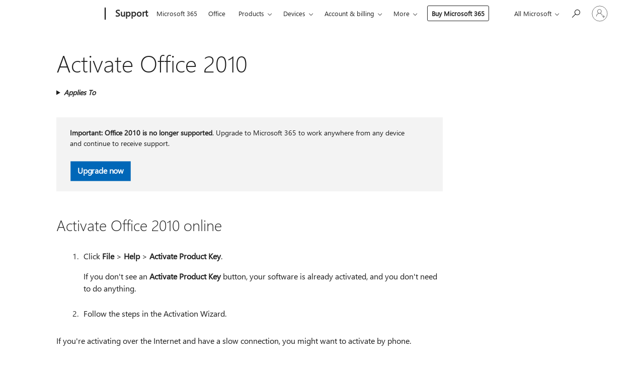

--- FILE ---
content_type: text/html; charset=utf-8
request_url: https://login.microsoftonline.com/common/oauth2/v2.0/authorize?client_id=ee272b19-4411-433f-8f28-5c13cb6fd407&redirect_uri=https%3A%2F%2Fsupport.microsoft.com%2Fsignin-oidc&response_type=code%20id_token&scope=openid%20profile%20offline_access&response_mode=form_post&nonce=639054271176129517.ODY2NWQ4NTgtMjA1OC00ZDQ2LWJiNGQtMmUxYTAwNWUyNWJmNTIwYTM2YmYtMjRiOC00OTYxLThkYzgtMjEwMGE0MzM3Y2U4&prompt=none&nopa=2&state=CfDJ8MF9taR5d3RHoynoKQkxN0DF0WocyPikCpUEtHyIJYjIt-PZSX9G2kVdc8ZUjbpxlRIBKZ9HZziQvZOT9wrmWJ9Us5a3sFCVDI8K--MmY1PfoW5VBxhv0s7ZSPjpx82FPEcx8VcCX6u1ztvUDWoE-kQZC1_T6FcEAzxiYcU4MqGqWbY_3ELm_XQRX-64xWBtiqUY5jw7EE7WGiZlhopEkOLMh2185uUsWcSeMcbO7PVWrymSJai9eLUrnBKtcPYCuyMBgCbYm-5gKbU_jT00YjKf5tnVKpGRQLdLUv8IpSKzIeKcsJMziaXdhkuv6Cgt6SWeoeD1rUbP47t9EpYoze1oisonZG-FUy-8-h8O41mC&x-client-SKU=ID_NET8_0&x-client-ver=8.12.1.0&sso_reload=true
body_size: 9650
content:


<!-- Copyright (C) Microsoft Corporation. All rights reserved. -->
<!DOCTYPE html>
<html>
<head>
    <title>Redirecting</title>
    <meta http-equiv="Content-Type" content="text/html; charset=UTF-8">
    <meta http-equiv="X-UA-Compatible" content="IE=edge">
    <meta name="viewport" content="width=device-width, initial-scale=1.0, maximum-scale=2.0, user-scalable=yes">
    <meta http-equiv="Pragma" content="no-cache">
    <meta http-equiv="Expires" content="-1">
    <meta name="PageID" content="FetchSessions" />
    <meta name="SiteID" content="" />
    <meta name="ReqLC" content="1033" />
    <meta name="LocLC" content="en-US" />

    
<meta name="robots" content="none" />

<script type="text/javascript" nonce='ZEPAi3MMhF-nJ6CIh0eE0g'>//<![CDATA[
$Config={"urlGetCredentialType":"https://login.microsoftonline.com/common/GetCredentialType?mkt=en-US","urlGoToAADError":"https://login.live.com/oauth20_authorize.srf?client_id=ee272b19-4411-433f-8f28-5c13cb6fd407\u0026scope=openid+profile+offline_access\u0026redirect_uri=https%3a%2f%2fsupport.microsoft.com%2fsignin-oidc\u0026response_type=code+id_token\u0026state=[base64]\u0026response_mode=form_post\u0026nonce=639054271176129517.ODY2NWQ4NTgtMjA1OC00ZDQ2LWJiNGQtMmUxYTAwNWUyNWJmNTIwYTM2YmYtMjRiOC00OTYxLThkYzgtMjEwMGE0MzM3Y2U4\u0026prompt=none\u0026x-client-SKU=ID_NET8_0\u0026x-client-Ver=8.12.1.0\u0026uaid=159c1e531ceb49a181bb3133fae183a8\u0026msproxy=1\u0026issuer=mso\u0026tenant=common\u0026ui_locales=en-US\u0026epctrc=gsjxVvtABareAPayNfKOBYrxu%2bAqr%2fxBJPauqkOpjq8%3d8%3a1%3aCANARY%3aTcxjJiPuyvQOBxjPNE5Jl4iRfPWheWip360MRge1JzA%3d\u0026epct=[base64]\u0026jshs=0\u0026nopa=2","urlAppError":"https://support.microsoft.com/signin-oidc","oAppRedirectErrorPostParams":{"error":"interaction_required","error_description":"Session information is not sufficient for single-sign-on.","state":"[base64]"},"iMaxStackForKnockoutAsyncComponents":10000,"fShowButtons":true,"urlCdn":"https://aadcdn.msftauth.net/shared/1.0/","urlDefaultFavicon":"https://aadcdn.msftauth.net/shared/1.0/content/images/favicon_a_eupayfgghqiai7k9sol6lg2.ico","urlPost":"/common/login","iPawnIcon":0,"sPOST_Username":"","fEnableNumberMatching":true,"sFT":"[base64]","sFTName":"flowToken","sCtx":"[base64]","fEnableOneDSClientTelemetry":true,"urlReportPageLoad":"https://login.microsoftonline.com/common/instrumentation/reportpageload?mkt=en-US","dynamicTenantBranding":null,"staticTenantBranding":null,"oAppCobranding":{},"iBackgroundImage":4,"arrSessions":[],"urlMsaStaticMeControl":"https://login.live.com/Me.htm?v=3","fApplicationInsightsEnabled":false,"iApplicationInsightsEnabledPercentage":0,"urlSetDebugMode":"https://login.microsoftonline.com/common/debugmode","fEnableCssAnimation":true,"fDisableAnimationIfAnimationEndUnsupported":true,"fSsoFeasible":true,"fAllowGrayOutLightBox":true,"fProvideV2SsoImprovements":true,"fUseMsaSessionState":true,"fIsRemoteNGCSupported":true,"urlLogin":"https://login.microsoftonline.com/common/reprocess?ctx=[base64]","urlDssoStatus":"https://login.microsoftonline.com/common/instrumentation/dssostatus","iSessionPullType":3,"fUseSameSite":true,"iAllowedIdentities":2,"isGlobalTenant":true,"uiflavor":1001,"fShouldPlatformKeyBeSuppressed":true,"fLoadStringCustomizationPromises":true,"fUseAlternateTextForSwitchToCredPickerLink":true,"fOfflineAccountVisible":false,"fEnableUserStateFix":true,"fShowAccessPassPeek":true,"fUpdateSessionPollingLogic":true,"fEnableShowPickerCredObservable":true,"fFetchSessionsSkipDsso":true,"fIsCiamUserFlowUxNewLogicEnabled":true,"fUseNonMicrosoftDefaultBrandingForCiam":true,"sCompanyDisplayName":"Microsoft Services","fRemoveCustomCss":true,"fFixUICrashForApiRequestHandler":true,"fShowUpdatedKoreanPrivacyFooter":true,"fUsePostCssHotfix":true,"fFixUserFlowBranding":true,"fEnablePasskeyNullFix":true,"fEnableRefreshCookiesFix":true,"fEnableWebNativeBridgeInterstitialUx":true,"fEnableWindowParentingFix":true,"fEnableNativeBridgeErrors":true,"urlAcmaServerPath":"https://login.microsoftonline.com","sTenantId":"common","sMkt":"en-US","fIsDesktop":true,"fUpdateConfigInit":true,"fLogDisallowedCssProperties":true,"fDisallowExternalFonts":true,"scid":1013,"hpgact":1800,"hpgid":7,"apiCanary":"[base64]","canary":"gsjxVvtABareAPayNfKOBYrxu+Aqr/xBJPauqkOpjq8=8:1:CANARY:TcxjJiPuyvQOBxjPNE5Jl4iRfPWheWip360MRge1JzA=","sCanaryTokenName":"canary","fSkipRenderingNewCanaryToken":false,"fEnableNewCsrfProtection":true,"correlationId":"159c1e53-1ceb-49a1-81bb-3133fae183a8","sessionId":"b9ac0889-f314-43fa-b59e-256f67e71500","sRingId":"R6","locale":{"mkt":"en-US","lcid":1033},"slMaxRetry":2,"slReportFailure":true,"strings":{"desktopsso":{"authenticatingmessage":"Trying to sign you in"}},"enums":{"ClientMetricsModes":{"None":0,"SubmitOnPost":1,"SubmitOnRedirect":2,"InstrumentPlt":4}},"urls":{"instr":{"pageload":"https://login.microsoftonline.com/common/instrumentation/reportpageload","dssostatus":"https://login.microsoftonline.com/common/instrumentation/dssostatus"}},"browser":{"ltr":1,"Chrome":1,"_Mac":1,"_M131":1,"_D0":1,"Full":1,"RE_WebKit":1,"b":{"name":"Chrome","major":131,"minor":0},"os":{"name":"OSX","version":"10.15.7"},"V":"131.0"},"watson":{"url":"/common/handlers/watson","bundle":"https://aadcdn.msftauth.net/ests/2.1/content/cdnbundles/watson.min_q5ptmu8aniymd4ftuqdkda2.js","sbundle":"https://aadcdn.msftauth.net/ests/2.1/content/cdnbundles/watsonsupportwithjquery.3.5.min_dc940oomzau4rsu8qesnvg2.js","fbundle":"https://aadcdn.msftauth.net/ests/2.1/content/cdnbundles/frameworksupport.min_oadrnc13magb009k4d20lg2.js","resetErrorPeriod":5,"maxCorsErrors":-1,"maxInjectErrors":5,"maxErrors":10,"maxTotalErrors":3,"expSrcs":["https://login.microsoftonline.com","https://aadcdn.msauth.net/","https://aadcdn.msftauth.net/",".login.microsoftonline.com"],"envErrorRedirect":true,"envErrorUrl":"/common/handlers/enverror"},"loader":{"cdnRoots":["https://aadcdn.msauth.net/","https://aadcdn.msftauth.net/"],"logByThrowing":true},"serverDetails":{"slc":"ProdSlices","dc":"NCUS","ri":"CH3XXXX","ver":{"v":[2,1,23276,2]},"rt":"2026-01-31T03:31:58","et":24},"clientEvents":{"enabled":true,"telemetryEnabled":true,"useOneDSEventApi":true,"flush":60000,"autoPost":true,"autoPostDelay":1000,"minEvents":1,"maxEvents":1,"pltDelay":500,"appInsightsConfig":{"instrumentationKey":"69adc3c768bd4dc08c19416121249fcc-66f1668a-797b-4249-95e3-6c6651768c28-7293","webAnalyticsConfiguration":{"autoCapture":{"jsError":true}}},"defaultEventName":"IDUX_ESTSClientTelemetryEvent_WebWatson","serviceID":3,"endpointUrl":""},"fApplyAsciiRegexOnInput":true,"country":"US","fBreakBrandingSigninString":true,"bsso":{"states":{"START":"start","INPROGRESS":"in-progress","END":"end","END_SSO":"end-sso","END_USERS":"end-users"},"nonce":"AwABEgEAAAADAOz_BQD0_5RXriiQKrewuSR2NPeXYrliJVGCBjhKaHKlzxYsHrLnrQKfYfddI0Rkw94B9a0soVIqjYHRT3gwQaBYz6lmMoIgAA","overallTimeoutMs":4000,"telemetry":{"type":"ChromeSsoTelemetry","nonce":"AwABDwEAAAADAOz_BQD0_0VcqSfMpT68P_UvEZzfm5uUd9Qyw0vs068MTGX2vkYmAUdm0jZU_NfvAOgJQ-tMhQ_pFXAQn_utQgRZl6-n5IQyQNUFIbIb26HySitPSDdMIAA","reportStates":[]},"redirectEndStates":["end"],"cookieNames":{"aadSso":"AADSSO","winSso":"ESTSSSO","ssoTiles":"ESTSSSOTILES","ssoPulled":"SSOCOOKIEPULLED","userList":"ESTSUSERLIST"},"type":"chrome","reason":"Pull suppressed because it was already attempted and the current URL was reloaded."},"urlNoCookies":"https://login.microsoftonline.com/cookiesdisabled","fTrimChromeBssoUrl":true,"inlineMode":5,"fShowCopyDebugDetailsLink":true,"fTenantBrandingCdnAddEventHandlers":true,"fAddTryCatchForIFrameRedirects":true};
//]]></script> 
<script type="text/javascript" nonce='ZEPAi3MMhF-nJ6CIh0eE0g'>//<![CDATA[
!function(){var e=window,r=e.$Debug=e.$Debug||{},t=e.$Config||{};if(!r.appendLog){var n=[],o=0;r.appendLog=function(e){var r=t.maxDebugLog||25,i=(new Date).toUTCString()+":"+e;n.push(o+":"+i),n.length>r&&n.shift(),o++},r.getLogs=function(){return n}}}(),function(){function e(e,r){function t(i){var a=e[i];if(i<n-1){return void(o.r[a]?t(i+1):o.when(a,function(){t(i+1)}))}r(a)}var n=e.length;t(0)}function r(e,r,i){function a(){var e=!!s.method,o=e?s.method:i[0],a=s.extraArgs||[],u=n.$WebWatson;try{
var c=t(i,!e);if(a&&a.length>0){for(var d=a.length,l=0;l<d;l++){c.push(a[l])}}o.apply(r,c)}catch(e){return void(u&&u.submitFromException&&u.submitFromException(e))}}var s=o.r&&o.r[e];return r=r||this,s&&(s.skipTimeout?a():n.setTimeout(a,0)),s}function t(e,r){return Array.prototype.slice.call(e,r?1:0)}var n=window;n.$Do||(n.$Do={"q":[],"r":[],"removeItems":[],"lock":0,"o":[]});var o=n.$Do;o.when=function(t,n){function i(e){r(e,a,s)||o.q.push({"id":e,"c":a,"a":s})}var a=0,s=[],u=1;"function"==typeof n||(a=n,
u=2);for(var c=u;c<arguments.length;c++){s.push(arguments[c])}t instanceof Array?e(t,i):i(t)},o.register=function(e,t,n){if(!o.r[e]){o.o.push(e);var i={};if(t&&(i.method=t),n&&(i.skipTimeout=n),arguments&&arguments.length>3){i.extraArgs=[];for(var a=3;a<arguments.length;a++){i.extraArgs.push(arguments[a])}}o.r[e]=i,o.lock++;try{for(var s=0;s<o.q.length;s++){var u=o.q[s];u.id==e&&r(e,u.c,u.a)&&o.removeItems.push(u)}}catch(e){throw e}finally{if(0===--o.lock){for(var c=0;c<o.removeItems.length;c++){
for(var d=o.removeItems[c],l=0;l<o.q.length;l++){if(o.q[l]===d){o.q.splice(l,1);break}}}o.removeItems=[]}}}},o.unregister=function(e){o.r[e]&&delete o.r[e]}}(),function(e,r){function t(){if(!a){if(!r.body){return void setTimeout(t)}a=!0,e.$Do.register("doc.ready",0,!0)}}function n(){if(!s){if(!r.body){return void setTimeout(n)}t(),s=!0,e.$Do.register("doc.load",0,!0),i()}}function o(e){(r.addEventListener||"load"===e.type||"complete"===r.readyState)&&t()}function i(){
r.addEventListener?(r.removeEventListener("DOMContentLoaded",o,!1),e.removeEventListener("load",n,!1)):r.attachEvent&&(r.detachEvent("onreadystatechange",o),e.detachEvent("onload",n))}var a=!1,s=!1;if("complete"===r.readyState){return void setTimeout(n)}!function(){r.addEventListener?(r.addEventListener("DOMContentLoaded",o,!1),e.addEventListener("load",n,!1)):r.attachEvent&&(r.attachEvent("onreadystatechange",o),e.attachEvent("onload",n))}()}(window,document),function(){function e(){
return f.$Config||f.ServerData||{}}function r(e,r){var t=f.$Debug;t&&t.appendLog&&(r&&(e+=" '"+(r.src||r.href||"")+"'",e+=", id:"+(r.id||""),e+=", async:"+(r.async||""),e+=", defer:"+(r.defer||"")),t.appendLog(e))}function t(){var e=f.$B;if(void 0===d){if(e){d=e.IE}else{var r=f.navigator.userAgent;d=-1!==r.indexOf("MSIE ")||-1!==r.indexOf("Trident/")}}return d}function n(){var e=f.$B;if(void 0===l){if(e){l=e.RE_Edge}else{var r=f.navigator.userAgent;l=-1!==r.indexOf("Edge")}}return l}function o(e){
var r=e.indexOf("?"),t=r>-1?r:e.length,n=e.lastIndexOf(".",t);return e.substring(n,n+v.length).toLowerCase()===v}function i(){var r=e();return(r.loader||{}).slReportFailure||r.slReportFailure||!1}function a(){return(e().loader||{}).redirectToErrorPageOnLoadFailure||!1}function s(){return(e().loader||{}).logByThrowing||!1}function u(e){if(!t()&&!n()){return!1}var r=e.src||e.href||"";if(!r){return!0}if(o(r)){var i,a,s;try{i=e.sheet,a=i&&i.cssRules,s=!1}catch(e){s=!0}if(i&&!a&&s){return!0}
if(i&&a&&0===a.length){return!0}}return!1}function c(){function t(e){g.getElementsByTagName("head")[0].appendChild(e)}function n(e,r,t,n){var u=null;return u=o(e)?i(e):"script"===n.toLowerCase()?a(e):s(e,n),r&&(u.id=r),"function"==typeof u.setAttribute&&(u.setAttribute("crossorigin","anonymous"),t&&"string"==typeof t&&u.setAttribute("integrity",t)),u}function i(e){var r=g.createElement("link");return r.rel="stylesheet",r.type="text/css",r.href=e,r}function a(e){
var r=g.createElement("script"),t=g.querySelector("script[nonce]");if(r.type="text/javascript",r.src=e,r.defer=!1,r.async=!1,t){var n=t.nonce||t.getAttribute("nonce");r.setAttribute("nonce",n)}return r}function s(e,r){var t=g.createElement(r);return t.src=e,t}function d(e,r){if(e&&e.length>0&&r){for(var t=0;t<e.length;t++){if(-1!==r.indexOf(e[t])){return!0}}}return!1}function l(r){if(e().fTenantBrandingCdnAddEventHandlers){var t=d(E,r)?E:b;if(!(t&&t.length>1)){return r}for(var n=0;n<t.length;n++){
if(-1!==r.indexOf(t[n])){var o=t[n+1<t.length?n+1:0],i=r.substring(t[n].length);return"https://"!==t[n].substring(0,"https://".length)&&(o="https://"+o,i=i.substring("https://".length)),o+i}}return r}if(!(b&&b.length>1)){return r}for(var a=0;a<b.length;a++){if(0===r.indexOf(b[a])){return b[a+1<b.length?a+1:0]+r.substring(b[a].length)}}return r}function f(e,t,n,o){if(r("[$Loader]: "+(L.failMessage||"Failed"),o),w[e].retry<y){return w[e].retry++,h(e,t,n),void c._ReportFailure(w[e].retry,w[e].srcPath)}n&&n()}
function v(e,t,n,o){if(u(o)){return f(e,t,n,o)}r("[$Loader]: "+(L.successMessage||"Loaded"),o),h(e+1,t,n);var i=w[e].onSuccess;"function"==typeof i&&i(w[e].srcPath)}function h(e,o,i){if(e<w.length){var a=w[e];if(!a||!a.srcPath){return void h(e+1,o,i)}a.retry>0&&(a.srcPath=l(a.srcPath),a.origId||(a.origId=a.id),a.id=a.origId+"_Retry_"+a.retry);var s=n(a.srcPath,a.id,a.integrity,a.tagName);s.onload=function(){v(e,o,i,s)},s.onerror=function(){f(e,o,i,s)},s.onreadystatechange=function(){
"loaded"===s.readyState?setTimeout(function(){v(e,o,i,s)},500):"complete"===s.readyState&&v(e,o,i,s)},t(s),r("[$Loader]: Loading '"+(a.srcPath||"")+"', id:"+(a.id||""))}else{o&&o()}}var p=e(),y=p.slMaxRetry||2,m=p.loader||{},b=m.cdnRoots||[],E=m.tenantBrandingCdnRoots||[],L=this,w=[];L.retryOnError=!0,L.successMessage="Loaded",L.failMessage="Error",L.Add=function(e,r,t,n,o,i){e&&w.push({"srcPath":e,"id":r,"retry":n||0,"integrity":t,"tagName":o||"script","onSuccess":i})},L.AddForReload=function(e,r){
var t=e.src||e.href||"";L.Add(t,"AddForReload",e.integrity,1,e.tagName,r)},L.AddIf=function(e,r,t){e&&L.Add(r,t)},L.Load=function(e,r){h(0,e,r)}}var d,l,f=window,g=f.document,v=".css";c.On=function(e,r,t){if(!e){throw"The target element must be provided and cannot be null."}r?c.OnError(e,t):c.OnSuccess(e,t)},c.OnSuccess=function(e,t){if(!e){throw"The target element must be provided and cannot be null."}if(u(e)){return c.OnError(e,t)}var n=e.src||e.href||"",o=i(),s=a();r("[$Loader]: Loaded",e);var d=new c
;d.failMessage="Reload Failed",d.successMessage="Reload Success",d.Load(null,function(){if(o){throw"Unexpected state. ResourceLoader.Load() failed despite initial load success. ['"+n+"']"}s&&(document.location.href="/error.aspx?err=504")})},c.OnError=function(e,t){var n=e.src||e.href||"",o=i(),s=a();if(!e){throw"The target element must be provided and cannot be null."}r("[$Loader]: Failed",e);var u=new c;u.failMessage="Reload Failed",u.successMessage="Reload Success",u.AddForReload(e,t),
u.Load(null,function(){if(o){throw"Failed to load external resource ['"+n+"']"}s&&(document.location.href="/error.aspx?err=504")}),c._ReportFailure(0,n)},c._ReportFailure=function(e,r){if(s()&&!t()){throw"[Retry "+e+"] Failed to load external resource ['"+r+"'], reloading from fallback CDN endpoint"}},f.$Loader=c}(),function(){function e(){if(!E){var e=new h.$Loader;e.AddIf(!h.jQuery,y.sbundle,"WebWatson_DemandSupport"),y.sbundle=null,delete y.sbundle,e.AddIf(!h.$Api,y.fbundle,"WebWatson_DemandFramework"),
y.fbundle=null,delete y.fbundle,e.Add(y.bundle,"WebWatson_DemandLoaded"),e.Load(r,t),E=!0}}function r(){if(h.$WebWatson){if(h.$WebWatson.isProxy){return void t()}m.when("$WebWatson.full",function(){for(;b.length>0;){var e=b.shift();e&&h.$WebWatson[e.cmdName].apply(h.$WebWatson,e.args)}})}}function t(){if(!h.$WebWatson||h.$WebWatson.isProxy){if(!L&&JSON){try{var e=new XMLHttpRequest;e.open("POST",y.url),e.setRequestHeader("Accept","application/json"),
e.setRequestHeader("Content-Type","application/json; charset=UTF-8"),e.setRequestHeader("canary",p.apiCanary),e.setRequestHeader("client-request-id",p.correlationId),e.setRequestHeader("hpgid",p.hpgid||0),e.setRequestHeader("hpgact",p.hpgact||0);for(var r=-1,t=0;t<b.length;t++){if("submit"===b[t].cmdName){r=t;break}}var o=b[r]?b[r].args||[]:[],i={"sr":y.sr,"ec":"Failed to load external resource [Core Watson files]","wec":55,"idx":1,"pn":p.pgid||"","sc":p.scid||0,"hpg":p.hpgid||0,
"msg":"Failed to load external resource [Core Watson files]","url":o[1]||"","ln":0,"ad":0,"an":!1,"cs":"","sd":p.serverDetails,"ls":null,"diag":v(y)};e.send(JSON.stringify(i))}catch(e){}L=!0}y.loadErrorUrl&&window.location.assign(y.loadErrorUrl)}n()}function n(){b=[],h.$WebWatson=null}function o(r){return function(){var t=arguments;b.push({"cmdName":r,"args":t}),e()}}function i(){var e=["foundException","resetException","submit"],r=this;r.isProxy=!0;for(var t=e.length,n=0;n<t;n++){var i=e[n];i&&(r[i]=o(i))}
}function a(e,r,t,n,o,i,a){var s=h.event;return i||(i=l(o||s,a?a+2:2)),h.$Debug&&h.$Debug.appendLog&&h.$Debug.appendLog("[WebWatson]:"+(e||"")+" in "+(r||"")+" @ "+(t||"??")),$.submit(e,r,t,n,o||s,i,a)}function s(e,r){return{"signature":e,"args":r,"toString":function(){return this.signature}}}function u(e){for(var r=[],t=e.split("\n"),n=0;n<t.length;n++){r.push(s(t[n],[]))}return r}function c(e){for(var r=[],t=e.split("\n"),n=0;n<t.length;n++){var o=s(t[n],[]);t[n+1]&&(o.signature+="@"+t[n+1],n++),r.push(o)
}return r}function d(e){if(!e){return null}try{if(e.stack){return u(e.stack)}if(e.error){if(e.error.stack){return u(e.error.stack)}}else if(window.opera&&e.message){return c(e.message)}}catch(e){}return null}function l(e,r){var t=[];try{for(var n=arguments.callee;r>0;){n=n?n.caller:n,r--}for(var o=0;n&&o<w;){var i="InvalidMethod()";try{i=n.toString()}catch(e){}var a=[],u=n.args||n.arguments;if(u){for(var c=0;c<u.length;c++){a[c]=u[c]}}t.push(s(i,a)),n=n.caller,o++}}catch(e){t.push(s(e.toString(),[]))}
var l=d(e);return l&&(t.push(s("--- Error Event Stack -----------------",[])),t=t.concat(l)),t}function f(e){if(e){try{var r=/function (.{1,})\(/,t=r.exec(e.constructor.toString());return t&&t.length>1?t[1]:""}catch(e){}}return""}function g(e){if(e){try{if("string"!=typeof e&&JSON&&JSON.stringify){var r=f(e),t=JSON.stringify(e);return t&&"{}"!==t||(e.error&&(e=e.error,r=f(e)),(t=JSON.stringify(e))&&"{}"!==t||(t=e.toString())),r+":"+t}}catch(e){}}return""+(e||"")}function v(e){var r=[];try{
if(jQuery?(r.push("jQuery v:"+jQuery().jquery),jQuery.easing?r.push("jQuery.easing:"+JSON.stringify(jQuery.easing)):r.push("jQuery.easing is not defined")):r.push("jQuery is not defined"),e&&e.expectedVersion&&r.push("Expected jQuery v:"+e.expectedVersion),m){var t,n="";for(t=0;t<m.o.length;t++){n+=m.o[t]+";"}for(r.push("$Do.o["+n+"]"),n="",t=0;t<m.q.length;t++){n+=m.q[t].id+";"}r.push("$Do.q["+n+"]")}if(h.$Debug&&h.$Debug.getLogs){var o=h.$Debug.getLogs();o&&o.length>0&&(r=r.concat(o))}if(b){
for(var i=0;i<b.length;i++){var a=b[i];if(a&&"submit"===a.cmdName){try{if(JSON&&JSON.stringify){var s=JSON.stringify(a);s&&r.push(s)}}catch(e){r.push(g(e))}}}}}catch(e){r.push(g(e))}return r}var h=window,p=h.$Config||{},y=p.watson,m=h.$Do;if(!h.$WebWatson&&y){var b=[],E=!1,L=!1,w=10,$=h.$WebWatson=new i;$.CB={},$._orgErrorHandler=h.onerror,h.onerror=a,$.errorHooked=!0,m.when("jQuery.version",function(e){y.expectedVersion=e}),m.register("$WebWatson")}}(),function(){function e(e,r){
for(var t=r.split("."),n=t.length,o=0;o<n&&null!==e&&void 0!==e;){e=e[t[o++]]}return e}function r(r){var t=null;return null===u&&(u=e(i,"Constants")),null!==u&&r&&(t=e(u,r)),null===t||void 0===t?"":t.toString()}function t(t){var n=null;return null===a&&(a=e(i,"$Config.strings")),null!==a&&t&&(n=e(a,t.toLowerCase())),null!==n&&void 0!==n||(n=r(t)),null===n||void 0===n?"":n.toString()}function n(e,r){var n=null;return e&&r&&r[e]&&(n=t("errors."+r[e])),n||(n=t("errors."+e)),n||(n=t("errors."+c)),n||(n=t(c)),n}
function o(t){var n=null;return null===s&&(s=e(i,"$Config.urls")),null!==s&&t&&(n=e(s,t.toLowerCase())),null!==n&&void 0!==n||(n=r(t)),null===n||void 0===n?"":n.toString()}var i=window,a=null,s=null,u=null,c="GENERIC_ERROR";i.GetString=t,i.GetErrorString=n,i.GetUrl=o}(),function(){var e=window,r=e.$Config||{};e.$B=r.browser||{}}(),function(){function e(e,r,t){e&&e.addEventListener?e.addEventListener(r,t):e&&e.attachEvent&&e.attachEvent("on"+r,t)}function r(r,t){e(document.getElementById(r),"click",t)}
function t(r,t){var n=document.getElementsByName(r);n&&n.length>0&&e(n[0],"click",t)}var n=window;n.AddListener=e,n.ClickEventListenerById=r,n.ClickEventListenerByName=t}();
//]]></script> 
<script type="text/javascript" nonce='ZEPAi3MMhF-nJ6CIh0eE0g'>//<![CDATA[
!function(t,e){!function(){var n=e.getElementsByTagName("head")[0];n&&n.addEventListener&&(n.addEventListener("error",function(e){null!==e.target&&"cdn"===e.target.getAttribute("data-loader")&&t.$Loader.OnError(e.target)},!0),n.addEventListener("load",function(e){null!==e.target&&"cdn"===e.target.getAttribute("data-loader")&&t.$Loader.OnSuccess(e.target)},!0))}()}(window,document);
//]]></script>
    <script type="text/javascript" nonce='ZEPAi3MMhF-nJ6CIh0eE0g'>
        ServerData = $Config;
    </script>

    <script data-loader="cdn" crossorigin="anonymous" src="https://aadcdn.msftauth.net/shared/1.0/content/js/FetchSessions_Core_Zrgqf3NDZY6QoRSGjvZAAQ2.js" integrity='sha384-ZiCm7FNkvHCzGABuQsNqI+NbQpuukT8O8DH+5NRo+GBSrdhUPzoMJLcFvVj8ky+R' nonce='ZEPAi3MMhF-nJ6CIh0eE0g'></script>

</head>
<body data-bind="defineGlobals: ServerData" style="display: none">
</body>
</html>